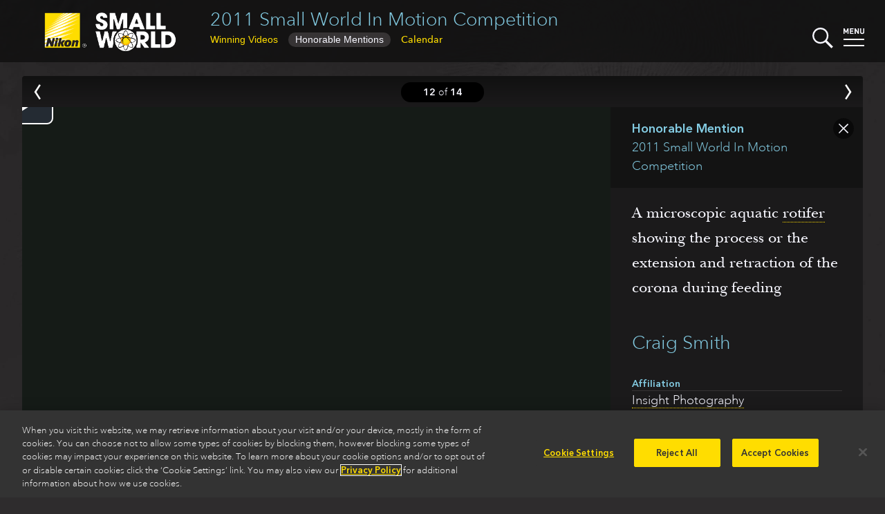

--- FILE ---
content_type: text/html; charset=UTF-8
request_url: https://www.nikonsmallworld.com/json/year-winners/?id=20242
body_size: 1088
content:
{
"winners": [
            {
    "id": 24837,
    "url": "https://www.nikonsmallworld.com/galleries/2011-small-world-in-motion-competition/ink-injection-into-yolk-sac-artery-of-72-hour-old-chick-embryo",
    "slideClass": " swim",
    "place": "1st",
    "image": "https://downloads.microscope.healthcare.nikon.com/smallworld/thumbnails/2011/1st-Franz.jpg",
    "year": "",
    "people": "Anna Franz"
  },            {
    "id": 24838,
    "url": "https://www.nikonsmallworld.com/galleries/2011-small-world-in-motion-competition/time-lapse-movie-of-transport-of-mitochondria-in-nerve-cells-of-transgenic",
    "slideClass": " swim",
    "place": "2nd",
    "image": "https://downloads.microscope.healthcare.nikon.com/smallworld/thumbnails/2011/2nd-Paquet.jpg",
    "year": "",
    "people": "Dominik Paquet"
  },            {
    "id": 24839,
    "url": "https://www.nikonsmallworld.com/galleries/2011-small-world-in-motion-competition/waterflea-daphnia-playing-with-volvox",
    "slideClass": " swim",
    "place": "3rd",
    "image": "https://downloads.microscope.healthcare.nikon.com/smallworld/thumbnails/2011/3rd-Wagner.jpg",
    "year": "",
    "people": "Ralf Wagner"
  }]
,
"hms": [
            {
    "id": 24840,
    "url": "https://www.nikonsmallworld.com/galleries/2011-small-world-in-motion-competition/actin-dynamics-in-phagocytosis-of-budded-yeast1",
    "slideClass": " swim",
    "place": "<abbr title=\"Honorable Mention\">HM<\/abbr>",
    "image": "https://downloads.microscope.healthcare.nikon.com/smallworld/thumbnails/2011/SWIM_HM_Clarke.jpg",
    "year": "",
    "people": "Margaret Clarke"
  },            {
    "id": 24841,
    "url": "https://www.nikonsmallworld.com/galleries/2011-small-world-in-motion-competition/an-african-green-monkey-kidney-cell-cos-7-transfected-with-memerald-csrc-sh",
    "slideClass": " swim",
    "place": "<abbr title=\"Honorable Mention\">HM<\/abbr>",
    "image": "https://downloads.microscope.healthcare.nikon.com/smallworld/thumbnails/2011/SWIM_HM_Gao.jpg",
    "year": "",
    "people": "Liang Gao"
  },            {
    "id": 24842,
    "url": "https://www.nikonsmallworld.com/galleries/2011-small-world-in-motion-competition/time-lapse-30-frames-second-1-spf-feeding-process-from-ant-colony",
    "slideClass": " swim",
    "place": "<abbr title=\"Honorable Mention\">HM<\/abbr>",
    "image": "https://downloads.microscope.healthcare.nikon.com/smallworld/thumbnails/2011/SWIM_HM_Gonzalez.jpg",
    "year": "",
    "people": "Raul Gonzalez"
  },            {
    "id": 24843,
    "url": "https://www.nikonsmallworld.com/galleries/2011-small-world-in-motion-competition/developing-eggs-of-drosophila-melanogaster",
    "slideClass": " swim",
    "place": "<abbr title=\"Honorable Mention\">HM<\/abbr>",
    "image": "https://downloads.microscope.healthcare.nikon.com/smallworld/thumbnails/2011/SWIM_Haigo_HM.jpg",
    "year": "",
    "people": "Saori Haigo"
  },            {
    "id": 24844,
    "url": "https://www.nikonsmallworld.com/galleries/2011-small-world-in-motion-competition/hydra-viridis",
    "slideClass": " swim",
    "place": "<abbr title=\"Honorable Mention\">HM<\/abbr>",
    "image": "https://downloads.microscope.healthcare.nikon.com/smallworld/thumbnails/2011/SWIM_HM_Krebs.jpg",
    "year": "",
    "people": "Charles Krebs"
  },            {
    "id": 24845,
    "url": "https://www.nikonsmallworld.com/galleries/2011-small-world-in-motion-competition/circulating-blood-cells-of-the-fruit-fly-larva-drosophila-melanogaster",
    "slideClass": " swim",
    "place": "<abbr title=\"Honorable Mention\">HM<\/abbr>",
    "image": "https://downloads.microscope.healthcare.nikon.com/smallworld/thumbnails/2011/SWIM_HM_Markus.jpg",
    "year": "",
    "people": "Robert Markus"
  },            {
    "id": 24846,
    "url": "https://www.nikonsmallworld.com/galleries/2011-small-world-in-motion-competition/live-specimen-of-fungia-sp.-single-polyped-stony-coral-showing-the-oral-reg",
    "slideClass": " swim",
    "place": "<abbr title=\"Honorable Mention\">HM<\/abbr>",
    "image": "https://downloads.microscope.healthcare.nikon.com/smallworld/thumbnails/2011/SWIM_HM_Nicholson.jpg",
    "year": "",
    "people": "James Nicholson"
  },            {
    "id": 24847,
    "url": "https://www.nikonsmallworld.com/galleries/2011-small-world-in-motion-competition/micrasterias-sp.-desmid-dividing-non-dividing-cells-measure-about-170-micro",
    "slideClass": " swim",
    "place": "<abbr title=\"Honorable Mention\">HM<\/abbr>",
    "image": "https://downloads.microscope.healthcare.nikon.com/smallworld/thumbnails/2011/SWIM_HM_Heaps.jpg",
    "year": "",
    "people": "Jeremy Pickett-Heaps"
  },            {
    "id": 24848,
    "url": "https://www.nikonsmallworld.com/galleries/2011-small-world-in-motion-competition/a-microscopic-aquatic-rotifer-showing-the-process-or-the-extension-and-retr",
    "slideClass": " swim",
    "place": "<abbr title=\"Honorable Mention\">HM<\/abbr>",
    "image": "https://downloads.microscope.healthcare.nikon.com/smallworld/thumbnails/2011/SWIM_HM_Smith1.jpg",
    "year": "",
    "people": "Craig Smith"
  },            {
    "id": 24849,
    "url": "https://www.nikonsmallworld.com/galleries/2011-small-world-in-motion-competition/asexual-budding-in-the-oligochaete-worm-aeolosoma-hemprichi",
    "slideClass": " swim",
    "place": "<abbr title=\"Honorable Mention\">HM<\/abbr>",
    "image": "https://downloads.microscope.healthcare.nikon.com/smallworld/thumbnails/2011/SWIM_HM_Smith2.jpg",
    "year": "",
    "people": "Craig Smith"
  },            {
    "id": 24850,
    "url": "https://www.nikonsmallworld.com/galleries/2011-small-world-in-motion-competition/arabidopsis-thaliana-showing-lateral-root-growing-out-of-the-primary-root",
    "slideClass": " swim",
    "place": "<abbr title=\"Honorable Mention\">HM<\/abbr>",
    "image": "https://downloads.microscope.healthcare.nikon.com/smallworld/thumbnails/2011/SWIM_HM_Wangenheim.jpg",
    "year": "",
    "people": "Daniel von Wangenheim"
  }]
,
"judges": [
]
}


--- FILE ---
content_type: text/html; charset=UTF-8
request_url: https://www.nikonsmallworld.com/json/entry/?id=24848
body_size: 754
content:


  




              


                              
    
{
  "id": 24848,
  "slug": "a-microscopic-aquatic-rotifer-showing-the-process-or-the-extension-and-retr",
  "title": "A microscopic aquatic rotifer showing the process or the extension and retraction of the corona duri | 2011 Small World In Motion Competition | Nikon Small World",
  "place": "Honorable Mention",
  "yearGallery": {
    "title": "2011 Small World In Motion Competition",
    "url": "https://www.nikonsmallworld.com/galleries/2011-small-world-in-motion-competition"
  },
  "category": "swim-honorable-mention",
    "brightcoveCode": "6379053045112",
  "vimeoCode": "",
  "videoUrl": "",
      "width": 640,
  "height": 517,
      "imageStack": [
    ["400w", "https://www.nikonsmallworld.com/images/photos/2011/_photo400/SWIM_HM_Smith1.jpg"],["640w", "https://www.nikonsmallworld.com/images/photos/2011/SWIM_HM_Smith1.jpg"]  ],
  "caption": "<p>A microscopic aquatic <strong>rotifer</strong> showing the process or the extension and retraction of the corona during feeding</p>",
    "longDescription": "",
    "qAndAIntro": "",
  "qAndA": [],
    "subjectComponents": [     "https://www.nikonsmallworld.com/subjects/rotifer"      ],
  "technique": "<p>Darkfield</p>",
    "techniqueComponents": [     "https://www.nikonsmallworld.com/techniques/darkfield"      ],
  "magnification": "400",
    "people":{
                               "main": { "name": " Craig Smith", "url": "https://www.nikonsmallworld.com/people/craig-smith" },
        "partners": [     ]
  },
    "organization": {
    "title": "Insight Photography",
    "department": "",
    "campus": "",
    "url": "https://www.nikonsmallworld.com/organizations/insight-photography",
    "city": "Fresno",
    "province": " California",
    "country": "USA",
    "countryUrl": "https://www.nikonsmallworld.com/countries/usa"
  },
    "popvote": "none"
}


--- FILE ---
content_type: text/html; charset=UTF-8
request_url: https://www.nikonsmallworld.com/json/entry/?id=24847
body_size: 782
content:


  




              


                              
    
{
  "id": 24847,
  "slug": "micrasterias-sp.-desmid-dividing-non-dividing-cells-measure-about-170-micro",
  "title": "Micrasterias sp. (desmid) dividing (Non dividing cells measure about 170 microns across) | 2011 Small World In Motion Competition | Nikon Small World",
  "place": "Honorable Mention",
  "yearGallery": {
    "title": "2011 Small World In Motion Competition",
    "url": "https://www.nikonsmallworld.com/galleries/2011-small-world-in-motion-competition"
  },
  "category": "swim-honorable-mention",
    "brightcoveCode": "6379051938112",
  "vimeoCode": "",
  "videoUrl": "",
      "width": 640,
  "height": 485,
      "imageStack": [
    ["400w", "https://www.nikonsmallworld.com/images/photos/2011/_photo400/SWIM_HM_Heaps.jpg"],["640w", "https://www.nikonsmallworld.com/images/photos/2011/SWIM_HM_Heaps.jpg"]  ],
  "caption": "<p><em><strong>Micrasterias</strong></em> sp. (desmid) dividing (Non dividing cells measure about 170 microns across)</p>",
    "longDescription": "",
    "qAndAIntro": "",
  "qAndA": [],
    "subjectComponents": [     "https://www.nikonsmallworld.com/subjects/micrasterias",        "https://www.nikonsmallworld.com/subjects/cell-division"      ],
  "technique": "<p>Time-lapse Video Microscopy</p>",
    "techniqueComponents": [   ],
  "magnification": "0",
    "people":{
                               "main": { "name": "Dr. Jeremy Pickett-Heaps", "url": "https://www.nikonsmallworld.com/people/jeremy-pickett-heaps" },
        "partners": [     ]
  },
    "organization": {
    "title": "University of Melbourne",
    "department": "",
    "campus": "",
    "url": "https://www.nikonsmallworld.com/organizations/university-of-melbourne",
    "city": "Parkville",
    "province": "Victoria",
    "country": "Australia",
    "countryUrl": "https://www.nikonsmallworld.com/countries/australia"
  },
    "popvote": "none"
}


--- FILE ---
content_type: text/html; charset=UTF-8
request_url: https://www.nikonsmallworld.com/json/entry/?id=24849
body_size: 712
content:


  




              


                              
    
{
  "id": 24849,
  "slug": "asexual-budding-in-the-oligochaete-worm-aeolosoma-hemprichi",
  "title": "Asexual Budding in the Oligochaete Worm, Aeolosoma Hemprichi | 2011 Small World In Motion Competition | Nikon Small World",
  "place": "Honorable Mention",
  "yearGallery": {
    "title": "2011 Small World In Motion Competition",
    "url": "https://www.nikonsmallworld.com/galleries/2011-small-world-in-motion-competition"
  },
  "category": "swim-honorable-mention",
    "brightcoveCode": "6379051135112",
  "vimeoCode": "",
  "videoUrl": "",
      "width": 640,
  "height": 498,
      "imageStack": [
    ["400w", "https://www.nikonsmallworld.com/images/photos/2011/_photo400/SWIM_HM_Smith2.jpg"],["640w", "https://www.nikonsmallworld.com/images/photos/2011/SWIM_HM_Smith2.jpg"]  ],
  "caption": "<p>Asexual Budding in the Oligochaete Worm, <em>Aeolosoma Hemprichi</em></p>",
    "longDescription": "",
    "qAndAIntro": "",
  "qAndA": [],
    "subjectComponents": [   ],
  "technique": "<p>Darkfield</p>",
    "techniqueComponents": [     "https://www.nikonsmallworld.com/techniques/darkfield"      ],
  "magnification": "400",
    "people":{
                               "main": { "name": " Craig Smith", "url": "https://www.nikonsmallworld.com/people/craig-smith" },
        "partners": [     ]
  },
    "organization": {
    "title": "Insight Photography",
    "department": "",
    "campus": "",
    "url": "https://www.nikonsmallworld.com/organizations/insight-photography",
    "city": "Fresno",
    "province": " California",
    "country": "USA",
    "countryUrl": "https://www.nikonsmallworld.com/countries/usa"
  },
    "popvote": "none"
}


--- FILE ---
content_type: image/svg+xml
request_url: https://www.nikonsmallworld.com/images/play-icon.svg
body_size: 512
content:
<?xml version="1.0" encoding="utf-8"?>
<!-- Generator: Adobe Illustrator 21.0.1, SVG Export Plug-In . SVG Version: 6.00 Build 0)  -->
<svg version="1.1" id="Layer_1" xmlns="http://www.w3.org/2000/svg" xmlns:xlink="http://www.w3.org/1999/xlink" x="0px" y="0px"
	 viewBox="0 0 50 50" style="enable-background:new 0 0 50 50;" xml:space="preserve">
<style type="text/css">
	.st0{opacity:0.65;}
	.st1{fill:#FFFFFF;}
</style>
<path class="st0" d="M25,4C12.3,4,2,14.3,2,27s10.3,23,23,23s23-10.3,23-23S37.7,4,25,4z"/>
<title>Artboard 1</title>
<title>Artboard 1</title>
<path class="st1" d="M25,2C12.3,2,2,12.3,2,25s10.3,23,23,23s23-10.3,23-23S37.7,2,25,2z M38.1,25.7c-0.1,0.2-0.3,0.4-0.5,0.5
	L19.8,36.5c-0.2,0.1-0.5,0.2-0.7,0.2h0c-0.8,0-1.5-0.6-1.5-1.4c0,0,0,0,0,0V14.7c0-0.8,0.6-1.4,1.4-1.4c0.3,0,0.5,0.1,0.7,0.2
	l17.8,10.3C38.3,24.1,38.5,25,38.1,25.7z"/>
</svg>


--- FILE ---
content_type: application/javascript
request_url: https://www.nikonsmallworld.com/js/mainvue.js?v=205
body_size: 5417
content:
'use strict';

//Vue.config.devtools = true;
Vue.use(vueTouchEvents)

/* PHOTO */
$.processJSON = function (data) {
  var photoData = JSON.parse(data);
  var aspect = photoData.height / photoData.width * 100;
  var url = photoData.yearGallery.url + '/' + photoData.slug;
  if (aspect > 130) {
    var aspectClass = 'aspect-extra-tall';
  } else if (aspect > 110) {
    var aspectClass = 'aspect-tall';
  } else if (aspect <= 120 && aspect >= 80) {
    var aspectClass = 'aspect-square';
  } else if (aspect > 60) {
    var aspectClass = 'aspect-wide';
  } else {
    var aspectClass = 'aspect-extra-wide';
  }
  if (photoData.imageStack[1] != null) {
    var image = photoData.imageStack[1][1];
  } else {
    var image = photoData.imageStack[photoData.imageStack.length - 1][1];
  }
  var imageArray = [];
  for (var n in photoData.imageStack) {
    imageArray.push(photoData.imageStack[n][1] + ' ' + photoData.imageStack[n][0]);
  }
  var imageStack = imageArray.join(', ');
  var gallery = '<a href="' + photoData.yearGallery.url + '">' + photoData.yearGallery.title + '</a>';
  var $caption = $(photoData.caption);
  if (photoData.subjectComponents.length > 0) {
    if ($('strong', $caption).length > 0) {
      if ($caption.is('p')) {
        var contents = $caption.html();
      } else {
        var contents = photoData.caption;
      }
      var $container = $('<div>');
      $container.html(contents);
      for (var s in photoData.subjectComponents) {
        var $me = $($('strong', $container)[0]);
        $me.replaceWith('<a href="' + photoData.subjectComponents[s] + '">' + $me.html() + '</a>');
        console.log(photoData.subjectComponents[s]);
      }
      var caption = $container.html();
    } else {
      if ($caption.is('p')) {
        var contents = $caption.html();
      } else {
        var contents = photoData.caption;
      }
      var $container = $('<div>');
      var $link = $('<a href="' + photoData.subjectComponents[0] + '">');
      $link.html(contents);
      if ($('p', $container).length > 0) {
        $('p', $container).first().append($link);
      } else {
        $($container).append($link);
      }
      var caption = $container.html();
    }
  } else {
    var caption = photoData.caption;
  }
  var people = '<a href="' + photoData.people.main.url + '">' + photoData.people.main.name + '</a>';
  var partnersArr = [];
  for (var n in photoData.people.partners) {
    partnersArr.push('<a href="' + photoData.people.partners[n].url + '">' + photoData.people.partners[n].name + '</a>');
  }
  var org = '';
  if (photoData.organization.url.length > 0) {
    var $orgLink = $('<a>').attr('href', photoData.organization.url).text(photoData.organization.title);
    var $orgDiv = $('<div>').append($orgLink);
    org = $orgDiv.html();
  }
  if (photoData.organization.title.length == 0){
    var orgLabel = 'Location';
  } else {
    var orgLabel = 'Affiliation';
  }
  var orgCounty = '';
  if (photoData.organization.countryUrl.length > 0) {
    var $countryLink = $('<a>').attr('href', photoData.organization.countryUrl).text(photoData.organization.country);
    var $countryDiv = $('<div>').append($countryLink);
    orgCounty = $countryDiv.html();
  }
  var orgExtra = [photoData.organization.campus, photoData.organization.department];
  orgExtra = $.grep(orgExtra, function (n) {
    return n != '';
  }).join('<br />');
  var orgLine2 = [photoData.organization.city, photoData.organization.province, orgCounty];
  orgLine2 = $.grep(orgLine2, function (n) {
    return n != '';
  }).join(', ');
  var orgArr = [org, orgExtra, orgLine2];
  var organization = $.grep(orgArr, function (n) {
    return n != '';
  }).join('<br />');
  var partners = partnersArr.join(', ');
  var $technique = $(photoData.technique);
  if (photoData.techniqueComponents.length > 0) {
    if ($('strong', $technique).length > 0) {
      if ($technique.is('p')) {
        var contents = $technique.html();
      } else {
        var contents = photoData.technique;
      }
      var $container = $('<div>');
      $container.html(contents);
      for (var s in photoData.techniqueComponents) {
        var $me = $($('strong', $container)[0]);
        $me.replaceWith('<a href="' + photoData.techniqueComponents[s] + '">' + $me.html() + '</a>');
        console.log(photoData.techniqueComponents[s]);
      }
      var technique = $container.html();
    } else {
      if ($technique.is('p')) {
        var contents = $technique.html();
      } else {
        var contents = photoData.technique;
      }
      var $container = $('<div>');
      var $link = $('<a href="' + photoData.techniqueComponents[0] + '">');
      $link.html(contents);
      if ($('p', $container).length > 0) {
        $('p', $container).first().append($link);
      } else {
        $($container).append($link);
      }
      var technique = $container.html();
    }
  } else {
    var technique = photoData.technique;
  }
  if (photoData.magnification == 0) {
    var magnification = null;
  } else if (photoData.yearGallery.title.substr(0, 4) < 2017) {
    var magnification = photoData.magnification + 'x';
  } else {
    var magnification = photoData.magnification;
  }
  var toSend = {
    "id": photoData.id,
    "slug": photoData.slug,
    "title": photoData.title,
    "url": url,
    "aspect": aspectClass,
    "aspectStyle": aspect + '%',
    "category": photoData.category,
    "brightcove": photoData.brightcoveCode,
    "vimeo": photoData.vimeoCode,
    "video": photoData.videoUrl,
    "image": image,
    "imageStack": imageStack,
    "place": photoData.place,
    "gallery": gallery,
    "caption": caption,
    "orgLabel": orgLabel,
    "longDescription": photoData.longDescription,
    "qAndAIntro": photoData.qAndAIntro,
    "qAndA": photoData.qAndA,
    "people": people,
    "partners": partners,
    "org": organization,
    "technique": technique,
    "magnification": magnification,
    "popvote": photoData.popvote
  };
  return toSend;
};
Vue.component('photo-box', {
  delimiters: ['{(', ')}'],
  template: '\n<div class="photo"  :class="[aspect,{\'hasboth\':longdescription && (qanda && qanda.length > 0)}]">\n  <div class="photo-box">\n    <div v-if="video || vimeo || brightcove" :style="{ paddingBottom: aspectstyle }" class="video-container"><iframe v-if="video && current && ! vimeo && ! brightcove" width="100%" height="100%" :src="\'https://www.youtube-nocookie.com/embed/\'+video+\'?color=white&showinfo=0&rel=0&autoplay=0\'" frameborder="0" autoplay="0" delegatestickyuseractivation="media" allow="encrypted-media" allowfullscreen sandbox="allow-popups allow-scripts allow-same-origin allow-presentation"></iframe><iframe v-else-if="current && brightcove" width="100%" height="100%" sandbox="allow-popups allow-scripts allow-same-origin allow-presentation" :src="\'https://players.brightcove.net/6001673584001/9DRYhKILe_default/index.html?videoId=\'+brightcove" frameborder="0" allow="encrypted-media autoplay; fullscreen; picture-in-picture"></iframe><iframe v-else-if="current && vimeo" width="100%" height="100%" :src="\'https://player.vimeo.com/video/\'+vimeo+\'?badge=0&amp;autopause=0&amp;player_id=0&amp;app_id=58479&amp;dnt=1&amp;autoplay=1&amp;muted=1\'" frameborder="0" allow="autoplay; fullscreen; picture-in-picture" allowfullscreen sandbox="allow-popups allow-scripts allow-same-origin allow-presentation"></iframe> </div>\n    <div v-else :style="{ paddingBottom: aspectstyle }" class="image-container"><img loading="eager" :src="image" :srcset="imagestack" :width="width" :height="height" /></div>\n  </div>\n  <div class="photo-info">\n    <div class="placebox">\n      <p v-html="place" class="info-place"></p>\n      <p v-html="gallery" class="info-gallery"></p>\n    </div>\n    <h2 class="info-caption" v-html="caption"></h2>\n    <h3><span v-html="people"></span>\n    <span class="info-partners"\n      v-if="partners"\n      v-html="partners">\n    </span>\n    </h3>\n    <dl class="info-org">\n      <dt v-html="orglabel"></dt>\n      <dd v-html="organization">Affiliation</dd>\n    </dl>\n    <dl class="info-technique" v-if="technique.length > 0">\n      <dt>Technique</dt>\n      <dd v-html="technique" v-if="technique.length > 0"></dd>\n    </dl>\n    <dl v-if="magnification" class="info-magnification">\n      <dt>Magnification</dt>\n      <dd v-html="magnification"></dd>\n    </dl>\n    <p class="more entry-more"><button v-if="longdescription || (qanda && qanda.length > 0)" @click="seeMore">More about this entry</button></p>\n    <div class="share">\n      <ul class="photo-share">\n        <li><a href="https://www.facebook.com/sharer/sharer.php?u=https%3A%2F%2Fwww.nikonsmallworld.com&t=" title="Share on Facebook" target="_blank" onclick="window.open(\'https://www.facebook.com/sharer/sharer.php?u=\' + encodeURIComponent(document.URL) + \'&t=\' + encodeURIComponent(document.URL)); return false;"><img src="/images/follow-facebook-logo-only.svg" /> Share</a></li>\n        <li><a href="https://twitter.com/intent/tweet?source=https%3A%2F%2Fwww.nikonsmallworld.com&text=:%20https%3A%2F%2Fwww.nikonsmallworld.com" target="_blank" title="Tweet" onclick="window.open(\'https://twitter.com/intent/tweet?text=\' + encodeURIComponent(document.title) + \':%20\'  + encodeURIComponent(document.URL)); return false;"><img src="/images/follow-x-logo-only2.svg" /> Tweet</a></li>\n        <li><a href="https://pinterest.com/pin/create/button/?url=https%3A%2F%2Fwww.nikonsmallworld.com&amp;description=https%3A%2F%2Fwww.nikonsmallworld.com" target="_blank" title="Pin it" onclick="window.open(\'https://pinterest.com/pin/create/button/?url=\' + encodeURIComponent(document.URL) + \'&amp;description=\' +  encodeURIComponent(document.title)); return false;"><img alt="Pin it" src="/images/follow-pinterest-logo-only.svg"> Pin-It</a></li>\n      </ul>\n  </div>\n  </div>\n  <div class="photo-more" v-if="longdescription || (qanda && qanda.length > 0)">\n    <article v-html="longdescription" v-if="longdescription">\n    </article>\n  <div class="photo-qanda" v-if="qanda.length > 0">\n    <h2>In Their Own Words</h2>\n <div class="photo-qanda-intro" v-if="qandaintro" v-html="qandaintro"></div>  <dl class="q-and-a-item" v-for="q in qanda"><dt v-html="q.question"></dt><dd v-html="q.answer"></dd></dl></div></div>\n  \n</div>\n',
  props: ['aspect', 'aspectstyle', 'place', 'title', 'gallery', 'caption', 'longdescription', 'qandaintro', 'qanda', 'people', 'partners', 'technique', 'magnification', 'video', 'vimeo', 'brightcove', 'organization', 'height', 'width', 'image', 'imagestack','current', 'orglabel'],
  methods: {
    seeMore: function seeMore() {
      var pMore = $('.slide-current .photo-more').position().top;
      $("html, body").animate({ scrollTop: pMore }, 500);
      console.log('it’s working');
    }
  },
  updated: function(){
    this.$root.hideIframe = 'showiframe';
  }
});

/* SLIDE */
Vue.component('slide', {
  delimiters: ['{(', ')}'],
  template: '\n  <a :href="url" @click.prevent="$emit(\'chosen\',id)" :slide-id="id" :class="isLoading">\n    <div :class="\'slide\'+slideClass">\n      <div class="slide-place" v-html="place"></div>\n      <div class="slide-year">{(year)}</div>\n      <img src="/images/slide-blank.png" :data-src="image" width="240" height="180" class="lazy" />\n      <div class="slide-person" v-html="people"></div>\n    </div>\n  </a>\n  ',
  props: ['id', 'url', 'place', 'slideClass', 'image', 'year', 'people', 'loadPhoto'],
  computed: {
    isLoading: function isLoading(){
      if(this.$root.loadingSlide == this.id) return 'loading';
    }
  }
});

/* WINNERS */
Vue.component('winners-gallery', {
  delimiters: ['{(', ')}'],
  template: '<section :class="[\'thumb_gallery\',sectionclass]" :id="sectionid">\n    <h2>{( header )}</h2>\n    <a\n      is="slide"\n      v-for="(slide, index) in slides"\n      :key="slide.id"\n      :id="slide.id"\n      :index="index"\n      :url="slide.url"\n      :slideClass="slide.slideClass"\n      :place="slide.place"\n      :image="slide.image"\n      :year="slide.year"\n      :people="slide.people"\n      @chosen="loadDynamicPhoto"\n      ></a>\n      <hr />\n  <button class="gallery_button prev_button" @click.prevent="sectionChange(prev)" :target="\'page-\'+prev.page" v-if="prev.page > -1" v-html="prev.ttl"></button><button class="gallery_button next_button" @click="sectionChange(next)" :target="\'page-\'+next.page" v-html="next.ttl" v-if="next.page > -1"></button>  </section>',
  props: ['sectionid', 'sectionclass', 'winners', 'heading', 'slides', 'header', 'next', 'prev'],
  methods: {
    sectionChange: function sectionNext(sect){
      this.$root.gotoPage('page-'+sect.page, true)
    },
    loadDynamicPhoto: function loadDynamicPhoto(url) {
      this.$root.loadPhoto(url);
    }
  }
});
/* HM List */
Vue.component('winners-gallery-hmlist', {
  delimiters: ['{(', ')}'],
  template: '<section :class="[\'thumb_gallery\',sectionclass]" :id="sectionid">\n    <h2>{( header )}</h2>\n    <div\n      class="hm-list"\n      v-html="listcontent"\n      ></div>\n      <hr />\n    <button class="gallery_button prev_button" @click.prevent="sectionChange(prev)" :target="\'page-\'+prev.page" v-if="prev.page > -1" v-html="prev.ttl"></button><button class="gallery_button next_button" @click="sectionChange(next)" :target="\'page-\'+next.page" v-html="next.ttl" v-if="next.page > -1"></button></section>',
  props: ['listcontent', 'header', 'sectionclass', 'sectionid', 'next', 'prev'],
  methods: {
    sectionChange: function sectionNext(sect){
      this.$root.gotoPage('page-'+sect.page, true)
    },
    loadDynamicPhoto: function loadDynamicPhoto(url) {
      this.$root.loadPhoto(url);
    }
  }
});

window.vueapp = new Vue({
  el: '#content',
  data: {
    currentClass: 'page-winners',
    currentPage: 'page-1',
    menuStatus: false,
    searchStatus: false,
    nextEntry: '',
    prevEntry: '',
    transitionSlide: '',
    loadingSlide: '',
    hideIframe: 'hideiframe',
    landingPage: location.pathname,
    landingPageTitle: document.title,
    slidePages: [],
    currentSlidePage: 0,
    photos: [],
    slides: {
      winners: [],
      hms: [],
      hmList: "",
      iods: []
    },
    judges: []
  },
  computed: {
    overlayActive: function overlayActive() {
      return this.menuStatus || this.searchStatus;
    },
    offScreen: function offScreen() {
      return this.photos.length < 1;
    },
    slidePos: function slidePos() {
      if (this.photos.length > 0) {
        var total = pageData.slidequeue.length;
        var pos = pageData.slidequeue.indexOf(this.photos[0].id) + 1;
        var html = '<strong>' + pos + '</strong> of <strong>' + total + '</strong>';
      } else {
        var html = '';
      }
      return html;
    }
  },
  methods: {
    toggleMenu: function toggleMenu(event) {
      this.menuStatus = !this.menuStatus;
      this.searchStatus = false;
    },
    toggleSearch: function toggleSearch(event) {
      this.searchStatus = !this.searchStatus;
      if (this.searchStatus) {
        $('#search-field').focus();
      }
      this.menuStatus = false;
    },
    closeMenus: function closeMenus(event) {
      this.menuStatus = false;
      this.searchStatus = false;
    },
    gotoPage: function gotoPage(page, close) {
      this.currentPage = page;
      console.log('anim start');
      if (close){
        this.closePhoto();
        lazyLoadInstance.update();
      }
    },
    pagePrev: function pagePrev(){
      if(this.currentPage != 'page-1'){
        var prev = 'page-' + (this.currentPage.split('-')[1]-1);
        this.gotoPage(prev);
      }
    },
    pageNext: function pageNext(){
      var next = 'page-' + (this.currentPage.split('-')[1]-0+1);
      if($('.gallery-'+next).length > 0) this.gotoPage(next);
    },
    checkPage: function checkPage() {
      var place = this.photos[0].place;
      switch (place) {
        case "Honorable Mention":
          var tab = "tab-hms";
          break;
        case "Image of Distinction":
          var tab = "tab-iods";
          break;
        default:
          var tab = "tab-winners";
          break;
      }
      var page = $("." + tab + " button").attr("target");
      this.gotoPage(page, false);
    },
    loadPhoto: function loadPhoto(sid, hist) {
      this.photos = [];
      console.log(sid);
      this.loadingSlide = sid;
      var url = '/json/entry/?id=' + sid;
      this.hideIframe = 'showiframe';
      $.ajax({
        url: url
      }).done(function (data) {
        vueapp.photos = [$.processJSON(data)];
        history.pushState(vueapp.photos[0], vueapp.photos[0].title, vueapp.photos[0].url);
        document.title = vueapp.photos[0].title;
        //gtag('config', 'UA-370668-2', {'page_path': vueapp.photos[0].url.split(window.location.hostname)[1]});
        //gtag('event', 'page_view');
        console.log('history: loadPhoto');
        vueapp.getPrev();
        vueapp.getNext();
        $("html, body").animate({ scrollTop: $('.pagewrapper').offset().top - $('.pagewrapper').css('marginTop').slice(0, -2) }, 500);
      }).done(function (e) {
        vueapp.loadingSlide = '';
      });
    },
    populateWinners: function populateWinners(gid) {
      this.slides.winners = [];
      this.slides.hms = [];
      this.slides.iods = [];
      var url = '/json/year-winners/?id=' + gid;
      $.ajax({
        url: url
      }).done(function (data) {
        var yearData = JSON.parse(data);
        vueapp.slides.winners = yearData.winners;
        vueapp.slides.hms = yearData.hms;
        vueapp.slides.hmList = yearData.hmList;
        vueapp.slides.iods = yearData.iods;
        vueapp.judges = yearData.judges;
        console.log(yearData);
      });
    },
    getPrev: function getPrev() {
      if (this.photos.length > 0) {
        this.prevEntry = '';
        var currentPos = pageData.slidequeue.indexOf(this.photos[0].id);
        if (currentPos != 0) {
          var sid = pageData.slidequeue[currentPos - 1];
          var url = '/json/entry/?id=' + sid;
          $.ajax({
            url: url
          }).done(function (data) {
            vueapp.prevEntry = $.processJSON(data);
            //console.log(vueapp.prevEntry);
          });
        }
        this.checkPage();
      }
    },
    getNext: function getNext() {
      this.nextEntry = '';
      if (this.photos.length > 0) {
        var currentPos = pageData.slidequeue.indexOf(this.photos[0].id);
        if (currentPos != pageData.slidequeue.length - 1) {
          var sid = pageData.slidequeue[currentPos + 1];
          var url = '/json/entry/?id=' + sid;
          $.ajax({
            url: url
          }).done(function (data) {
            vueapp.nextEntry = $.processJSON(data);
            //console.log(vueapp.nextEntry);
          });
        }
        this.checkPage();
      }
    },
    handleGlobalKeyDown: function handleGlobalKeyDown(e) {
      if (e.keyCode == 37 && this.prevEntry != '') {
        this.goPrev();
      }
      if (e.keyCode == 39 && this.nextEntry != '') {
        this.goNext();
      }
    },

    goPrev: function goPrev() {
      var _this = this;

      if(_this.prevEntry != "" && this.transitionSlide == ''){
        this.transitionSlide = "move-previous";
        this.hideIframe = 'hideiframe';
        setTimeout(function () {
          _this.nextEntry = _this.photos[0];
          _this.photos = [_this.prevEntry];
          _this.transitionSlide = "";
          document.title = _this.photos[0].title;
          history.pushState(_this.prevEntry, _this.prevEntry.title, _this.prevEntry.url);
          //gtag('config', 'UA-370668-2', {'page_path': _this.prevEntry.url.split(window.location.hostname)[1]});
          //gtag('event', 'page_view');
          _this.getPrev();
          console.log('history: goPrev');
        }, 500);
      }
    },
    goNext: function goNext() {
      var _this2 = this;
      if(_this2.nextEntry != "" && this.transitionSlide == ''){
        this.transitionSlide = "move-next";
        this.hideIframe = 'hideiframe';
        setTimeout(function () {
          _this2.prevEntry = _this2.photos[0];
          _this2.photos = [_this2.nextEntry];
          _this2.transitionSlide = "";
          document.title = _this2.photos[0].title;
          history.pushState(_this2.nextEntry, _this2.nextEntry.title, _this2.nextEntry.url);
          //gtag('config', 'UA-370668-2', {'page_path': _this2.nextEntry.url.split(window.location.hostname)[1]});
          //gtag('event', 'page_view');
          console.log('history: goNext');
          _this2.getNext();
        }, 500);
      }
    },
    updateHistory: function updateHistory(id, url, ttl, gPage) {
      var stateObj = { "id": id, "galpage": gPage };
      history.pushState(stateObj, ttl, url);
      document.title = ttl;
      //gtag('config', 'UA-370668-2', {'page_path': url.split(window.location.hostname)[1]});
      //gtag('event', 'page_view');
      console.log('history: updateHistory');
    },
    popHistory: function popHistory() {
      if (history.state) {
        if(history.state.id != '') {
          console.log('current: '+history.state.id)
          vueapp.photos = [history.state];
          document.title = vueapp.photos[0].title;
          vueapp.getPrev();
          vueapp.getNext();
        } else {
          vueapp.photos = [];
          document.title = history.title;
        }
      } else {
        this.photos = [];
        this.prevEntry = '';
        this.nextEntry = '';
        this.hideIframe = true;
      }
    },
    closePhoto: function closePhoto() {
      this.updateHistory('', this.landingPage, this.landingPageTitle);
      setTimeout(function(){
        if(typeof(lazyLoadInstance) == 'undefined'){
          var lazyLoadInstance = new LazyLoad();
        }
        lazyLoadInstance.update();}, 100)
      this.photos = [];
      this.prevEntry = '';
      this.nextEntry = '';
      this.hideIframe = true;
    }
  }
});


--- FILE ---
content_type: image/svg+xml
request_url: https://www.nikonsmallworld.com/images/follow-x-logo-only2.svg
body_size: 346
content:
<?xml version="1.0" encoding="UTF-8"?>
<svg id="Layer_1" xmlns="http://www.w3.org/2000/svg" version="1.1" viewBox="0 0 80 80">
  <!-- Generator: Adobe Illustrator 29.4.0, SVG Export Plug-In . SVG Version: 2.1.0 Build 152)  -->
  <defs>
    <style>
      .st0 {
        fill: #fff;
      }
    </style>
  </defs>
  <path class="st0" d="M44,36.8l15.6-17.8h-3.7l-13.6,15.5-10.8-15.5h-12.5l16.4,23.4-16.4,18.7h3.7l14.3-16.3,11.5,16.3h12.5M24,21.7h5.7l26.2,36.7h-5.7"/>
</svg>